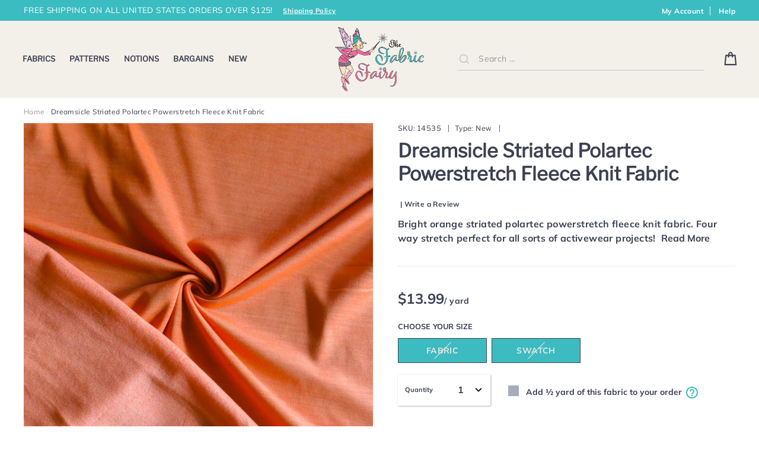

--- FILE ---
content_type: application/javascript; charset=utf-8
request_url: https://searchanise-ef84.kxcdn.com/preload_data.1M5T5Y3t8a.js
body_size: 9088
content:
window.Searchanise.preloadedSuggestions=['swimsuit fabric','4-way stretch','swim fabric','nylon spandex swimsuit fabric','boardshort fabric','french terry','nylon spandex','cotton lycra','stretch woven','rib knit','jersey knit','cotton knit','swim lining','power mesh','cotton jersey knit','swim elastic','athletic brushed poly','poly spandex','nike dri fit','board short fabric','dri fit','knit fabric','swimsuit lining','cotton interlock','board short','swimsuit prints','swimwear fabric','swim suit fabric','stretch woven fabric','dry flex','stretch fabric','bamboo french terry','fold over elastic','sweatshirt fleece','swimsuit elastic','cotton jersey','swimsuit solids','bamboo lycra jersey','solid swimsuit fabric','polartec powerstretch fleece knit fabric','leggings fabrics','black swim','animal print','bamboo jersey','floral swimsuit','tie dye','nylon spandex fabric','bamboo cotton french terry','spandex swimsuit','polka dot','power net','nike dri-fit midweight lycra jersey','ribbed swim','black swim suit fabric','cotton lycra knit','heavy rib knit','cotton interlock knit','board shorts','solid swim','pink swimsuit fabric','fleece back','upf fabric','cotton knit fabric','cotton fabric','swim cup','cotton rib knit','blue swimsuit fabric','cotton knit prints','white spandex','stripe swim','athletic wicking fabric','brushed poly','athletic knit','beyond supplex','soft shell','christmas knit fabric','swimsuit lining fabric','stretch boardshort','bamboo lycra','polartec powerstretch','ity knit fabric','marl poly spandex','spandex swimsuit fabric','poly spandex swimsuit','polka dots','riley blake','swim cups','ponte knit','nylon spandex swimsuit solids','recycled swim fabric','stretch mesh','cotton lycra prints','green swim','polyester spandex','powerstretch fleece','endurance repreve','poly lycra','sweatshirt fabric','white swim fabric','olympus spandex','french terry fabric','swim solids','cotton spandex','floral swim','rubber elastic','woven fabric','ribbed knit','the fabric','stretch lace','athletic mesh','swimsuit fabric prints','swim print','knit and stretch fabric','clear elastic','zen athletic','poly spandex fabric','fabric for leggings','swim solid','stripe swimsuit','stretch boardshort fabric','black and white','nylon spandex prints','swim prints','cotton rib knit fabric','lining fabric','nylon swimsuit','floral swimsuit fabric','bra foam','pink swim','christmas fabrics','printed swimsuit fabric','knit ribbing for cuffs and','bra cups','flow boardshort','dri-fit stretch','blue spandex','interlock knit','spandex swim','sweater knit','swimsuit pattern','blue swimsuit','polartec fleece','softshell fleece','reaction fabric','navy swim','cotton lycra jersey','sports bra','swim mesh','swimwear elastic','fleece back knit','swimwear lining','palm rec 18','poly spandex swimsuit fabric','microfiber boardshort','polka dots swimsuit','hoodie string','swim suit','cotton knits','1/4 swim elastic','poly microfiber','swimsuit fabrics','knit fabrics','nylon lycra swimsuit fabric','swimsuit patterns','riley blake knit','board shorts fabric','leopard swim fabric','camouflage fabric','pink swimsuit','stretch velvet','bathing suit','royal blue','palm rec','gingham swim','bamboo cotton jersey','nylon spandex swimsuit','yellow swim','white knit','red swimsuit','swim bra cups','endless summer','black swimsuit fabric','stretch denim','flex soft','brushed back','bra cup','moisture wicking','fleece knit','linen fabric','blue swim','double brushed poly','knit prints','purple swim','brown swimsuit fabric','space dye','childrens knit fabrics','4 way stretch fabric','swimsuit solid','green swimsuit','yoga fabric','swim pattern','halloween fabric','cotton prints','bamboo cotton french','100% cotton fabric','green swimsuit fabric','rayon challis','cotton stripe','knit ribbing','childrens prints','animal prints','floral stretch fabric','matte swim','marl poly','red swim','verde green','bamboo cotton','print swimsuit fabric','kira nylon spandex swimsuit fabric','uv fabrics','solid swimsuit','boardshort fabric prints','stretch fleece','polyester fabric','bathing suit fabric','stripe lycra','organic cotton','pink fabric','upf 50 spandex','white swim','navy swimsuit','poly lycra jersey knit','black swimsuit','3/8 swimsuit elastic','dry flex marl','leopard print','light blue','red swimsuit fabric','leotard fabric','cotton interlock knit solids','christmas stripe','st patricks day','pul fabric','light weight','yellow swimsuit','double knit','dry flex micropoly','under armour','nylon lycra','power mesh fabric','stripe knit','fold over elastic trim','camo swim','hot pink','tricot specialty swimsuit fabric','fairy fabric','3/8 swim elastic','red stripe','mini mesh','pattern for','compression fabric','cotton spandex knit','solid cotton lycra','moisture wicking fabric','wicking fabric','baby fabric','supplex lycra jersey knit fabric','spandex fabric','purple swimsuit fabric','repreve recycled polyester spandex knit fabric','christmas knit','drawstring tape','tie dye swimsuit','underwear fabric','black spandex','sweater knit fabrics','flex nylon','leggings fabric','navy blue','plush elastic','athletic brushed','swimsuit fabric solids','scuba knits','heavy cotton rib knit','bamboo spandex','4-way stretch swimsuit','chlorine resistant','orange swim','bonanza bag','olive green','nylon swimsuit print upf','mesh fabric','flat tape','floral knit','water change','4 way stretch','fizz marl','legging fabric','solid red','nylon swimsuit fabric','supplex lycra','mesh dri-fit','bubble jacquard','swimsuit print','ribbed swimsuit','uv swimwear','poly spandex jersey knit','swim suit lining','solid spandex','lime green','blue fabric','nike mini mesh','bikini pattern','matte spandex','gingham swimsuit','knits fabric','nosh organics','shaper mesh','soft shell fleece fabric','performance fabric','polyester knit','nylon spandex swim','activewear fabric','poly swim','organic cotton knit','color change','stretch material','orange swimsuit fabric','fleece fabric','1 inch elastic','swim elastic 1 inch','pinecrest swimsuit','green knit','poly spandex swim','lycra jersey','bamboo knit','cotton french terry','cotton lycra jersey knit','dharma heathered','white swimsuit fabric','plaid fabric','knit stripes','lucid cire','rib swim','rib knit fabric','four way stretch','hoodie drawstring flat tape','riley blake jersey knit fabric','cotton fabrics','baby knits','swimwear lining fabric','braided elastic','recycled poly spandex','snake skin swimsuit','dry-flex fleece back','gift cards','rayon knit','liquid metallic','stretch knit','bamboo spandex jersey','kids fabric','butterfly fabric','recycled poly','black athletic','dri-fit poly brushed back','ecofit recycled','polartec fleece power stretch fabric','athletic fabric','top weight','nike midweight','dri-fit stretch series midweight lycra jersey knit fabric','cotton fabric by the yard','organic cotton with lycra','black fabric','kira nylon spandex','athletic fleece','clearance swimsuit','flex nylon spandex','solid ribbed swimsuit','cotton sweatshirt fleece','cotton print','lycra spandex','stretch wovens','pink spandex','recycled swim','heavy rib','foldover elastic','scale print','swim blue','boardshorts fabric','zen poseidon','foam cups','plaid swimsuit','uv protection','unicorn fabric','fabric stretch 50%','star fabric','swim stripe','polar fleece','2 way stretch','stretch board','wool fabrics','fairy prints','power stretch fleece','lace fabric','chlorine resistant swimwear','knit ribbing for cuffs','heavy weight','elastic trim','christmas fabric','childrens cotton knit prints','polyester swim fabric','2 inch elastic','ultralight poly lycra tricot fabric','animal swimsuit','cotton knit print','scuba fabric','print swim','dance wear','shiny swimsuit fabric','swimsuit print fabric','cotton fleece','red solid','brushed back jersey','cotton lycra solid','50% stretch fabrics','stretch knit fabric','poly lycra jersey','nylon fabric','holiday knit','printed fabric','splendid poly lycra jersey knit','jaguar spandex','athletic jersey','spandex swim fabric','cotton lycra solids','red spandex','upf swimsuit','stripes swimsuit','jersey knit fabric','cotton lycra jersey knit fabric','nike dri fit jersey','dry flex fleece','1/4 swimsuit elastic','cat prints','lycra jersey knit','boys fabric','brown fabric','bottom weight','bamboo spandex jersey knit fabric','gift card','camouflage swimsuit','cheetah swimsuit fabrics','black swim lining','dri fit nike','yellow fabric','cotton drawstring','swim short','cotton bamboo','mesh lining','ponte knit fabric','white fabric','boardshort solids','solid blue','print fabric','hawaiian fabric','spandex prints','cotton interlock fabric','jalie pattern','ribbed nylon spandex swimsuit fabric','bamboo lycra jersey knit','solid black','olympus poly','boardshort lining','recycled nylon','poly spandex athletic jersey knit fabric','shiny nylon spandex','flow stretch boardshort','water resistant','stretch cotton','ribbed nylon spandex','swimsuit fabric print','swimsuit mesh','orange swimsuit','active wear','heart print','black and white stripe','hi gear','poly microfiber boardshort','cotton ribbing','nylon tricot','twill tape','nylon spandex solid','flow pinecrest','repreve recycled','rayon lycra','pink knit','linen blend','floral cotton','fuchsia and','black bamboo','solid knit','polka dot swim','flexsoft nylon spandex','tropical prints','dry flex primo','black lining','white athletic','1/4 braided elastic','power stretch','tie dye swim','upholstery fabric','rubber elastic 1/4','active wear fabric','coral swim','white swimsuit','nylon spandex swimsuit fabric print','dry flex ubersoft','laser dots','spandex nylon','sale swimsuit fabric','liquid lucid','athletic wear','swimsuit stripe','women\'s swimsuit patterns','kids fabric stretch','shipping option','dharma athletic','denim fabric','printed spandex','swim shorts','t shirt fabrics','specialty solids','waistband elastic','dress fabric','joggers fabrics','black nylon','sweater knit velour','lycra knit','hawaiian floral','marl stretch fabric','swim wear fabrics','paisley fabric','4th of july','polka dot swimsuit','upf 50 swimwear','microfiber boardshort fabric','woven stretch','solid pink','cotton jersey knit prints','swimsuit fabric printed','knit elastic','poly spandex athletic knit fabric','cotton rib','splendid poly','nylon swim','bra fabric','swim suit patterns','red knit','purple knit','nylon spandex tricot','swimsuit fabric blue','red swim fabric','fresh produce','micro fleece','spandex printed','double brushed','cow print','flower swimsuit fabric','wool blend','halloween knit','drawstring flat tape','hibiscus fabric','sun protection fabric','velvet stretch','sports bra fabric','solid white','pineapple swim','new swimsuit','bra lining','rayon spadex','3/4 swimsuit elastic','purple swimsuit','cobalt blue','3/8 inch elastic','teal swim','ecofit lining','black swim fabric','black cotton','snake skin','shaper nylon lycra power mesh fabric','turquoise blue','organic cotton bamboo','black and white swimsuit','print spandex','nylon spandex print','1/4 inch elastic','dress patterns','fly away orchid','black knit','neon paradise','pique knit','solid color swimsuit fabric','liquid lucid ciré','textured knit','grey swimsuit','water change fabric','metallic spandex','polyester microfiber','fabric cotton','bamboo spandex jersey knit','floral spandex','clearance swim','red and white','black stripe','way stretch','sweatshirt knit','fold over','pants fabric','white cotton','solid nylon spandex','white lining','cotton woven','spandex jersey','upf rating','black supplex','floral fabric','running shorts','yellow knit','dog fabric','solid swim fabric','thermal knit','black mesh','rainbow fabrics','red and white stripes','tropical swimsuit prints','black elastic','picot elastic','dry pro','scuba knit','paisley swimsuit','red fabric','poly swimsuit','leotard patterns','brushed polyester','laminate foam','swim fabric prints','sheer fabric','hexagon jacquard','swim green','swimsuit floral','jersey knits','apparel fabric','upf swim fabric','pink solid','holographic fabric','marl poly spandex jersey knit fabric','poly knit','check gingham','navy stripe','organic bamboo','ribbed spandex','abstract swimsuit','ribbed knit fabric','ribbed fabric','carbon merlot','crepe fabric','tie dye swimsuit fabric','knit ribbing fabric','bamboo cotton spandex','swim fabrics','rashguard fabric','animal swim','blue cotton','children fabrics','aztec print fabric','space dye poly lycra knit','5/8 fold-over elastic','sports fabric','rayon spandex','soft shell fleece','bamboo terry','carbon stretch woven','flamingo fabric','ottoman athletic','kira swim','gold swim suit fabric','flow stretch','bamboo french','flexsoft nylon spandex athletic jersey knit fabric','fall knit fabrics','mint swimsuit','lingerie elastic','quick dry','turquoise swimwear','poly lycra fleece','1/2 inch elastic','swim print fabric','lycra jersey knit fabric','t shirt','blue knit','stretch mesh fabric','laser mesh','fairy cotton fabric','swimsuit stripes','ity jersey','hunter green','swim cup inserts','hoodie drawstring','swimsuit swatch','silicone backed elastic','swim fabric unicorn','swim foam','black and white stripes','cotton twill','denim stretch fabric','light lime','black solid','shorts pattern','teal fabrics','poly swim fabric','cotton knit stripes','red nylon','butterfly print','ity knit','rash guard','softshell fabrics','olympus black','swimsuit fabric black','poly lycra knit fabric','baby blue','fabric stretch 75%','ribbed lycra','flannel fabrics','brushed jersey','nylon spandex athletic jersey knit fabric','snow leopard','2 way stretch knit','swim fabric print','grey knit','swim suit prints','mermaid swimsuit','mykonos blue','dry-flex micropoly lycra jersey knit fabric','new fabrics','americana new stars nylon spandex swimsuit fabric','type dye','rib knits','ice cream','mint green','solid nylon spandex tricot specialty swimsuit fabric','classic black nylon spandex swimsuit','green fabric','star was','bra straps','swim suit elastic','athletic prints','rainbow stripes','cotton lycra french terry','cotton prints jersey','ribbed nylon','swimwear solids','mermaid fabric','red white stripe','bonanza box','yellow swimsuit fabric','stripe fabric','polar tec','plaid knit','fabric fairy','white cotton knit','lycra swimsuit','designer fabrics','cotton canvas','printed swimsuit fabrics','periwinkle swimsuit','ponte knit fabrics','pine crest','bubble fabric','polartec powerstretch fleece','blue and white','swim trunks','poly spandex athletic','blue nylon spandex swimsuit fabric','mens patterns','knit solid','ecofit 13 recycled','blue swim fabric','bamboo stretch','flex nylon spandex athletic knit','cotton stretch','crafted moon','compression-like qualities','black cotton lycra','quick-dry knit','brown swim','fleece lined','swimsuit lycra','print cotton','wet look','stripe cotton','swim wear fabric','wide elastic','metallic swimsuit','small prints','bamboo cotton lycra','red cotton','solid boardshort fabric','black white','tee shirt fabric','camo swimsuit','swim black','green spandex','jersey fabric','valentine’s day','cotton lycra stripes','orange spandex','off white','swimsuit black','nylon prints','kelly green','swim stripes','swim fabric with','canvas fabric','dry poly lycra','poly spandex knit','black fleece','childrens cotton prints','s hooks','character fabric','animal print swimsuit','waffle knit','olive swim','athletic wicking','purple spandex','stretch jersey','forest green','ribbed swimsuit fabric','matte swim solid','printed swim fabric','rainbow swimsuit','nylon mesh','jersey knit cotton','halloween stretch','eco friendly','pink stripe','stripe knit fabric','athletic spandex','nylon swimsuit prints','bandana fabric','light pink','swimwear fabric print','100% cotton fabrics','double knit fabric','grey fabrics','nude swim lining','swim floral','10 oz cotton lycra jersey knit fabric','uv spandex','nylon spandex swimsuit fabric printed','patriotic swimsuit fabric','stretch satin','lycra mesh','solid color','dry fit','nylon stretch','4-way stretch nylon','swim patterns','bra elastic','elastic for masks','burgundy color','power dry','palm tree','stretch terry','panel knit','lightweight knit','poly spandex jersey','dry flex poly spandex jersey knit fabric','cotton jersey knit print','power bra','baby knit','royal blue fabric','nike fit','print knit fabric','boys knit','print fabrics','dri-fit stretch mini mesh fabric','knit binding','cherry swimsuit','green solid','specialty tricot','paint drops','stretch french terry','stretch board short','stretch activewear','soft flex','stretch woven fabric solids','4-way stretch athletic','dri fit mesh','s hook','pf fabric','natural bamboo organic cotton spandex jersey knit fabric','knit rib','poly spandex jersey knit fabric','swim purple','tri blend','floral mesh','lace swimsuit','hot pink swimsuit','jersey cotton knit','nude fabric','nylon 4 stretch','dark navy','100% cotton knit','board short prints','navy cotton knit','copen blue','holiday fabric','japanese fabric','3/8 cotton hoodie drawstring flat tape','blue floral','nude swim','print nylon spandex','knit print','repreve powerstretch fleece','flannel cotton','dri fit stretch','sewing pattern','black nylon spandex','zebra swim','fabric panel','suit suit','stretch knit solids','winter knit fabric','yellow spandex','poly lycra knit','micro velour','swatch card','dark green','nylon lycra fabric','circles knit','blue nylon','red cotton knit','polartec stretch','swimwear fabric solids','short fabric','stripe swimsuit fabric','poly lycra jersey knit fabric','lycra solid','sport tricot','black stretch woven','ribbed knit for cuffs','poly lycra fleece back','cherry friends','shipping time','stretch lycra','swimsuit fabric solid','bamboo lycra jersey knit fabric','underwear elastic','brushed jersey knit','twill fabric','swimsuit material','bottom weight athletic','cotton lycra stripe','swimsuit fabric pink','floral swim fabric','swimsuit cups','cire nylon spandex','bamboo jersey knit','swimwear fabrics','ivory fabric','dri fit fabric','kids fabrics','athletic solids','christmas holiday','dark mauve','swimsuit spandex','recycled polyester','navy blue swimsuit fabric','blue stripe','board short solids','stripe spandex','underwear pattern','olympu spandex','athletic solid','cherry print','white swimsuit lining','cotton heavy rib knit fabric','red stripes','fabric for','solid cotton knit','solid lycra','white mesh','navy spandex','gingham swim fabric','kylie and the machine','rash guard fabric','softshell fleece fabric','black swimsuit lining','silver fabric','swim nylon spandex','children prints knit fabric','royal blue swimsuit fabric','brushed polartec fleece','jersey knit active wear','swim notions','orange knit','polyester swim','ecofit recycled swimwear','bamboo organic cotton','1/8 elastic the','orange swimsu','tropical swimsuit fabric','lycra 4 stretch','swim lining fabric','spandex knit','poly cotton','tank top','polka swimsuit','neon swimsuit','rose gold','cheetah swimsuit','south beach','palm trees','cotton knit s','nike midweight jersey','4 stretch fabric','1/4 elastic white','linen blend fabrics','dri fit stretch mini mesh','white solid','legging fabrics','nylon spandex blue','solid swimsuit fabrics','red white and blue','kira nylon','swim bra','white red blue stars','yarn dyed fabric','pink cotton knit','custom printed','carbon bi layer','ponte tricot knit','spandex tricot','aqua swimsuit','elastic swim','burnt orange','blue athletic','woven cotton','riley blake cotton','sweater knits','solid rib knit','neon fabric','poly lycra fleece back knit fabric','blue nylon spandex','black athletic solid','boardshort pattern','swimsuits fabric','paint splatter','black jersey','sheer mesh','cotton polyester','classic nylon','coral canopy','swimsuit fabric floral','knit printed','swim cups d','girls patterns','pink gingham','adult piece','palm rec 18 recycled nylon spandex swimsuit fabric','bamboo cotton lycra french terry','swim suit pattern','cotton lycra knits','pink swim fabric','green stripe','athletic mesh fabric','printed nylon spandex','bunny fabric','sewing pattern by jalie','moisture wicking knit fabric','plus size patterns','patriotic knit','swimsuit red','dot swim','light blue swimsuit fabric','summer clearance','blue polka dot fabric','1.5 inch elastic','cheetah print','dharma athletic knit','bra kit','nylon spandex solids','zen nylon spandex','drawstring flat','white floral','yoga wear','way stretch swimsuit','swimsuit pink','brown spandex','quilting cotton','nylon spandex swimsuit prints','cotton knit fabric print','water resistant finish','fall fabric','fresh produce fabric','polyester spandex fabric','green nylon','white fabrics','print knit','fish fabric','mesh carbon','black boardshort','nylon swim print','hibiscus swimsuit fabric','stripe cotton lycra','pinecrest prints','purple haze','poly marl','blue and red stripe','swimwear elastics','12 oz cotton lycra jersey knit','ubersoft dry poly lycra','swim suit print','spandex solid','interlock cotton knit','medium weight','print jersey knit','children\'s print knit fabric','world nylon','blue gingham','desert orange','lycra green','solid stretch','recycled nylon spandex swimsuit fabric','snake print','blue stars','print swim fabric','bamboo organic cotton spandex jersey knit fabric','way stretch knit fabric','dri-fit stretch series','boardshort solid','white nylon spandex','bra pattern','nylon and spandex','double brushed poly spandex jersey','solid blue swimsuit fabric','black white stripe','mystic stripe','t shirt fabric','polyester microfiber boardshort fabric','miami beach','swimsuit prints pinecrest','printed swim','rib cuff','leotard pattern','swim white','stretch knits','cover up','rayon jersey','interlock fabric','pin dots','poly spandex brushed back jersey knit fabric','recycled nylon swimsuit','t-shirt fabric','boys swim shorts','polyester lycra','swim shorts fabric','striped swimsuit fabric','swim poly','light yellow','nylon spandex tricot specialty swimsuit fabric','hearts jersey knit','cotton knit jersey','athletic jersey knit','boys swim pattern','swimsuit fabric yellow','pink rib','knit solids','swim fabri','marble swim','knit stretch','pinecrest swimsuit fabric','navy bamboo','classic red','lavender swimsuit','antique green glass','animal print swimsuit fabric','solid green','primo poly','yarn dyed stripes','kids swim fabric','ity floral','monstera leaves','marl poly spandex jersey knit','nylon solid','draw string','white cotton lycra','black french terry','pink stretch','knit jersey fabric','primo tricot','pink floral','bra strapping','navy knit','swim mesh lining','woven labels','white knit fabric','midweight knit','lycra polyester','linen knit','baby rib knit','green cotton lycra','dark blue','bamboo organic cotton spandex','brick red','blue palms','periwinkle blue','red white blue','classic white nylon spandex swimsuit fabric','black swimwear','peacock swimsuit','cotton terry','easter knit fabrics','red nylon spandex','cotton lycra print','heavy knit','flamingo swim','dress pattern','st patricks day knit fabric','skirt pattern','swimsuit fabric green','solid colors','swimwear patterns','hawaiian paradise','eclat marl','g hook','upf swimsuit fabric','lilac swimsuit fabric','double brushed fleece','swim stretch','purple swim fabric','cotton knit solids','bricks power dry','olive green fabric','polartec power stretch','red white','uber soft','stretch jegging','cotton/lycra knit','nosh fabric','uv protection swimwear','board short fabrics','black rib knit','black knit fabric','spandex camo','swim upf','tan swim','white rib','quilting fabric','retro swim','swimsuit fabric with blue does','rubber swimsuit elastic','athletic knit fabric','jacket fabric','purple athletic','spandex black','cotton french terry fabric','silver swimsuit','poly spandex fleece','knit fabric for leggings','dance fabrics','sewing print','cotton blue','white elastic','cotton tape','jersey lycra','poly lycra tricot','spandex jersey knit','rayon lycra jersey','silver slides','dark teal','ditsy floral','navy and white stripe swimsuit','stretch velour','pique mesh','poly spandex print','white stretch woven','sky blue','green athletic','navy and white','4-way stretch fabric','spandex print','short pattern','shamrocks prints','swimsuit matte','zig zag','zen black','stripes swim','red and green stripe','fabric stretch 60%','polka dot fabric','sport bra','cotton modal knit','at quarter','solid navy swimsuit fabric','black stripe swim','animal print knit','metallic nylon spandex','cotton jersey solid','yoga pants','gray swimsuit','lycra fabric','cotton knit lycra','pajama fabrics','black lycra','polka dot spandex','cup inserts','blake riley','nylon swim suit fabric','velvet fabrics','fern green','swim rib','cut and sew foam','stretch suede','pink nylon spandex','white bamboo','cotton interlock knit children\'s','knit panel','pink cotton lycra','nylon print swimsuit fabrics','flow stretch boardshort fabric','swimsuit fabric upf','nylon spandex 2 way stretch','dry switch','diaper making','poly spandex athletic knit','carbon black','jersey knit prints','nylon print','athletic brushed polyester','dark nude','fleece lined knit','board short pattern','nylon woven','classic navy','board short solid','cotton lycra blue','cotton solids','lemon swimsuit','recycled spandex','blue and white swimsuit fabric','swim cup foam','knit cotton','polka dot swim suit fabric','solid red fabric','stretchy fabric','jaguar nylon spandex','organic fabrics','specialty swimsuit','printed cotton','dark mint','ribbed textured','dry flex poly spandex jersey knit','cat fabric','solid blue knit','tricot specialty','swimsuit cover up','elastic white','french terry knit','stripe jersey','sage green','nylon spandex white','oil slick','red polyester','dri-fit mini mesh','power net power','athletic woven','tie dye fabric','metallic polyester','cotton flat tape','neon yellow','bi-layer tricot','jersey knit fabrics','blue prints','midweight nike','fruit swim','khaki sweaterknit velour polartec fabric','dry-flex fleece back knit fabric','athletic black','fleece back knit fabric','purple fabric','fruit fabric','hi vis','floral nylon spandex swimsuit fabric','1 swimsuit elastic','dri fit jersey','print swimsuit','nylon spandex athletic','swim pink','cotton knits jersey','faux leather','polyester spandex swimsuit fabric','mauve swim','drawstring elastic','green solids','leopard swimsuit','blush pink','pink cotton','baby blue cotton','cotton floral','knit knit','hunt club','band elastic','hot pink swim','white rib knit','heather ross','organic cotton lycra','brushed knit','navy athletic','swim knit','brown sugar','blue stretch fabric','swimsuit mesh lining','poly laminate foam fabric','1/2 swimsuit elastic','yellow cotton','clear elastic 1/4','abstract swim','blue swimsuit print','red and white stripe','dry-flex ubersoft poly lycra jersey knit fabric','court purple','recycled fabric','2x1 rib knit','miami nights','fantastical unicorns','by spandex swimsuit','red swimsuit solid','bee fabric','dusty rose','ponte tricot','diamond mesh','stretch bamboo french terry','ultralight poly lycra tricot','white jersey','lycra swim','neck binding','board short lining','blue spandex swimsuit','pink gingham swimsuit','white polka dots','charcoal grey','star swimsuit','repreve recycled poly spandex mesh fabric','knit stripe','white on white','poly swimsuit fabric','cotton spandex jersey knit','upf swim','heather grey','poly spandex prints','denim knit','swim lycra fabric','camo fabric','bamboo cotton lycra french terry fabric','solid color jersey','carbon ultralight poly lycra tricot','red polka dot','medium weight knit','polka dot knit','solid color spandex','athletic print','stars swim','t-shirts knit','solid nylon spandex swimsuit','fabric with','brushed athletic','valentines knit','men patterns','dri-fit hexagon','heathered charcoal brushed poly lycra jersey knit fabric','cotton hoodie drawstring flat tape','nude shaper nylon lycra power fabric','jacquard ribbon','outer space','black and white stripe swimsuit','floral print','sweatshirt fleece stretch','folded elastic','cotton lycra 4 way stretch','dri-fit hexagon jacquard lycra jersey knit fabric','bamboo fleece','tribal swimsuit','swim lycra','black nylon spandex swimsuit fabric','dainty floral','geometric print','swimsuit fabric orange','peach swimsuit fabric','green and white stripe','stripe mesh','solids swim','dri-fit mesh','lingerie fabric','rainbow prints','swimsuit fabric pattern','polyester swimsuit fabric','jersey cotton','matte swimsuit','swim fabric upf','blue floral swimsuit','cotton christmas fabric','rainbow swim','horse fabric','green nylon spandex swimsuit fabric','bra slides','black floral','harmony blue','unicorn knit fabric','white nylon spandex swimsuit fabric','woven cotton fabric','teal swimsuit fabric','same day shipping','cotton elastic','cotton woven fabrics','neon swimsuit fabric','flowers fabric','bird prints','smoke and mirrors','bamboo knit fabric','pu fabric','boardshorts solid','swim fabric blue','c knit','stretch trim','swim print spandex','100% polyester fabric','fairy print','bonanza bags','cotton polyester knit','hibiscus floral','cotton clearance','bubble knit','recycled swimsuit','red lycra','pink athletic','2 in elastic','ash heather grey','red gingham','pink nylon','blue solid swim','swimsuit gingham','cotton lycra cotton','tutti frutti','purple lycra','palm swim','men swim wear','neon swim','matte finish','poly spandex knit fabric','white stretch','1.5 swimsuit elastic','matte black swimsuit fabric','swim fabric solids','blue solid','red and blue','solid black swim','spandex red','poly spandex swimsuit lining fabric','stretch jersey knit fabric','red fleece','mint swim','board shorts fab','hi gear premium','black white swimsuit fabric','patterns for','2 way stretch spandex','double sided','board fabric','red stripe swim','zebra fabric','swimsuit fabric stripe','performance french terry','black bamboo cotton spandex jersey knit fabric','nike dri-fit','grey spandex','purple solid','endurance black','black stretch','black boardshort fabric','cotton lycra black','paisley knit','swimsuit fabric tie dye','navy nylon spandex','classic white','bamboo lycra french terry','reaction poly lycra','spandex solids','dry switch fleece','ice blue','purple stripe','winter fabric','kids swimsuit fabric','all fabric','polyester mesh','elastic band','kids knit fabrics','organic cotton jersey','power wool','jersey spandex','dri-fit stretch mini mesh','design fabric','holiday prints','white lycra','bra hook-and-eye','floral cotton lycra','red print','inch elastic','heavy weight knit','navy cotton','skort sewing pattern','printed knit','bathing suit pattern','floral print jersey','knit lining','scale swimsuit','leopard swim','black color swimsuit fabric','tubular cotton rib knit fabric','aqua fabric','jersey solid','cotton knit solid','40% stretch knit','swimsuit line','nylon spandex matte','cool dri-fit','lime swim','brushed athletic fabric','solid yellow','solid cotton fabric','burnt ochre','swim power mesh','pastel swimsuit','black lace','cotton knit red','green and white stripes','white stripe','solid swimsuit spandex','solid nylon tricot','cloud rec','athletic poly','spandex athletic','nylon polyester','swim solid matte','blue abstract fabric','pink swimsuit print','stretch prints','navy swimsuit fabric','boy swim','lycra swim fabric','micro velour polartec fleece','cotton knit interlock','swimsuit white','dry-flex micropoly','black matte swim','lycra white','furbabies fabric','swimwear solid','bright white cotton interlock fabric','dri fit french terry','swim bra straps','shiny fabric','line fabrics','hello kitty','woven fabrics','black white swim','flamingo prints swimsuit','cotton to','blue activewear','marble swimsuit fabric','chocolate brown','swim trunk','knit spandex fabric','solid cotton','poly fabric','black matte swimsuit fabric','bikini patterns','nylon spandex swimsuit fabric blue','jersey black','powerstretch fleece knit','light weight knit','pine crest fabrics','athletic stretch woven','novelty fabric','wrap skirt','bamboo stretch french terry','sewing machine','poly mesh','nylon swimsuit solids','ocean swimsuit fabric','solid swimwear','mermaid swim','solid red swim suit fabric','bra strap','solid fabric','polartec powerstretch fleece knit','fabric swim','printed cotton knit','silicone elastic','floral nylon','microfiber fabric','spandex pink','spandex mesh','bra hook','swimsuit fabric sale','yellow cotton lycra','cotton knit blue','nylon polyester spandex','white nylon','green lycra','swim suit fabric prints','red solid knit','fabric swimsuit','brown knit','nylon spandex swimsuit fabric solids','tropical swimsuit','ity knits','polyester elastic','mystic mesh','prints for boys','print knits','olive swimsuit','round elastic','swimsuit flower','orange cotton','cotton lycra fabric','green swim suit fabric','fabric for athletic','60% stretch fabric','flat drawstring','solid board short','cotton with','swimsuit fabric lining','tahitian floral','dry pro micropoly lycra','for swim trunks','lemon fabric','light cotton fabric','yellow polka dot','bathing suits','grey athletic','heathered marl poly lycra jersey knit','micro mesh','bubble fabrics','pf swimsuit','athletic brushed poly jersey','cherry print swimsuit fabric','green solid swim','slub knit','swimsuit prints floral','recycled polyester spandex','printed knits','berry milkshake','sweater fleece','ponte fabric','magenta swimsuit','blue with white stars','boardshort prints','classic black','bamboo stretch jersey','grey swim','hexagon fabric','swim stripe fabric','red polka dots','dots swim','leopard print swimsuit','graffiti nylon spandex','cotton bamboo jersey','fabrics cotton','yoga stretch','navy stripe swim','powerstretch fleece knit fabric','yellow nylon','supplex lycra jersey','color swim fabric','dog print','matte black','orange stripe','poly lycra mesh','cotton knit floral','ponte de roma','cotton knit stripe','swim suit prints fabric','printed lycra','carbon mesh','designer fabric','heavy jersey ribbed fabric','green nylon spandex','blue cotton lycra','soft stretch cording','swim suit elastic 1/4 inch','spandex lycra','sarah watts','swimwear prints','ocean scene','spandex with a','swimsuit remnant','lycra prints','dri-fit bubble jacquard','liquid gloss','printed stretch','jersey print','navy solid','heathered grey','endurance mesh','vintage blush floral nylon spandex swimsuit fabric','plus size pattern','slub jersey','push up','wool knit','fairy in pink','swim suit fabrics','ice cream cones','fir green','1 inch stripe','abstract swimsuit fabric','for kids','cotton quilting fabric','butterfly swimwear','south beach nylon','pink print','print swimsuit spandex','water repellent','brown knit fabric','swimsuit blue','girls knit fabric','point knit','purple nylon','super soft','jalie claudia','swimsuit rib','boardshort fabrics','solid spandex tricot','black stretch fabric','flexsoft nylon','nylon black','rainbow hearts','fizz poly','shades of blue','swimwear fabric solid','ribbed nylon spandex swimsuit','performance stretch','swim lined','patriotic swim','stretch ribbed','shiny spandex','solid nylon tricot specialty swimsuit fabri','red plaid','persimmon nylon','swim sale','jelly fish','black print','peach swim','knit fleece','ubersoft marl','us flag','polka dor','mini garden floral','one color','copen blue tricot','stripe nylon','floral stretch','solid blue swim','dark grey','under armour dry pro','juvenile fabric','green floral','cat print','swim lingerie','black polka dot','faux denim','black swimsuit print','red athletic','red woven','cotton novelty','mesh swim','organic jersey','sweat shirt','athletic wear fabric','pink stretch woven','swim skirt','sheer fabrics','performance knit','red swim solid','dri-fit stretch series midweight lycra','pink bamboo','swimsuit fabric stripes','slub rayon fabric','black chevron'];